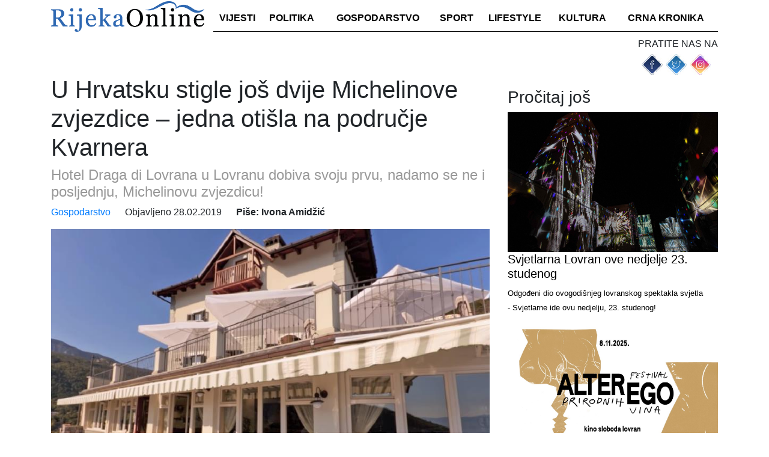

--- FILE ---
content_type: text/html; charset=UTF-8
request_url: https://rijekaonline.hr/u-hrvatsku-stigle-jos-dvije-michelinove-zvjezdice-jedna-otisla-na-podrucje-kvarnera/
body_size: 13356
content:
<!DOCTYPE html>
<html lang="hr" xmlns:fb="https://www.facebook.com/2008/fbml" xmlns:addthis="https://www.addthis.com/help/api-spec" >
<head>
	
    <meta http-equiv="content-type" content="text/html; charset=UTF-8" />
    <meta name="description" content="Rijeka Online - vijesti iz Rijeke i okolice" />
    <meta http-equiv="X-UA-Compatible" content="IE=edge">
    <meta name="viewport" content="width=device-width, initial-scale=1">
	<link href="https://rijekaonline.hr/wp-content/themes/Ofir_tema/img/touch.png" rel="apple-touch-icon-precomposed">
    <link rel="pingback" href="https://rijekaonline.hr/xmlrpc.php" />
	<link href="https://fonts.googleapis.com/css?family=Vollkorn" rel="stylesheet">
	<!-- Global site tag (gtag.js) - Google Analytics -->
<script async src="https://www.googletagmanager.com/gtag/js?id=UA-123288978-1"></script>
<script>
  window.dataLayer = window.dataLayer || [];
  function gtag(){dataLayer.push(arguments);}
  gtag('js', new Date());

  gtag('config', 'UA-123288978-1');
</script>
    <meta name='robots' content='index, follow, max-image-preview:large, max-snippet:-1, max-video-preview:-1' />

	<!-- This site is optimized with the Yoast SEO plugin v26.7 - https://yoast.com/wordpress/plugins/seo/ -->
	<title>U Hrvatsku stigle još dvije Michelinove zvjezdice - jedna otišla na područje Kvarnera - Rijeka Online</title>
	<meta name="description" content="Vodič za restorane Michelin objavio je godišnju selekciju restorana u Hrvatskoj za 2019. s dvije nove zvjezdice - restoranima u Zagrebu te u Lovranu." />
	<link rel="canonical" href="https://rijekaonline.hr/u-hrvatsku-stigle-jos-dvije-michelinove-zvjezdice-jedna-otisla-na-podrucje-kvarnera/" />
	<meta property="og:locale" content="hr_HR" />
	<meta property="og:type" content="article" />
	<meta property="og:title" content="U Hrvatsku stigle još dvije Michelinove zvjezdice - jedna otišla na područje Kvarnera - Rijeka Online" />
	<meta property="og:description" content="Vodič za restorane Michelin objavio je godišnju selekciju restorana u Hrvatskoj za 2019. s dvije nove zvjezdice - restoranima u Zagrebu te u Lovranu." />
	<meta property="og:url" content="https://rijekaonline.hr/u-hrvatsku-stigle-jos-dvije-michelinove-zvjezdice-jedna-otisla-na-podrucje-kvarnera/" />
	<meta property="og:site_name" content="Rijeka Online" />
	<meta property="article:published_time" content="2019-02-28T16:00:48+00:00" />
	<meta property="article:modified_time" content="2019-02-28T16:46:02+00:00" />
	<meta property="og:image" content="https://rijekaonline.hr/wp-content/uploads/2019/02/lovran_restoran_28022019_rijekaonline.jpg" />
	<meta property="og:image:width" content="825" />
	<meta property="og:image:height" content="550" />
	<meta property="og:image:type" content="image/jpeg" />
	<meta name="author" content="Ivona Amidžić" />
	<meta name="twitter:card" content="summary_large_image" />
	<meta name="twitter:label1" content="Napisao/la" />
	<meta name="twitter:data1" content="Ivona Amidžić" />
	<meta name="twitter:label2" content="Procijenjeno vrijeme čitanja" />
	<meta name="twitter:data2" content="2 minute" />
	<script type="application/ld+json" class="yoast-schema-graph">{"@context":"https://schema.org","@graph":[{"@type":"Article","@id":"https://rijekaonline.hr/u-hrvatsku-stigle-jos-dvije-michelinove-zvjezdice-jedna-otisla-na-podrucje-kvarnera/#article","isPartOf":{"@id":"https://rijekaonline.hr/u-hrvatsku-stigle-jos-dvije-michelinove-zvjezdice-jedna-otisla-na-podrucje-kvarnera/"},"author":{"name":"Ivona Amidžić","@id":"https://rijekaonline.hr/#/schema/person/f0b165fd1bf0d59e1820d51ccf715e54"},"headline":"U Hrvatsku stigle još dvije Michelinove zvjezdice &#8211; jedna otišla na područje Kvarnera","datePublished":"2019-02-28T16:00:48+00:00","dateModified":"2019-02-28T16:46:02+00:00","mainEntityOfPage":{"@id":"https://rijekaonline.hr/u-hrvatsku-stigle-jos-dvije-michelinove-zvjezdice-jedna-otisla-na-podrucje-kvarnera/"},"wordCount":503,"commentCount":0,"image":{"@id":"https://rijekaonline.hr/u-hrvatsku-stigle-jos-dvije-michelinove-zvjezdice-jedna-otisla-na-podrucje-kvarnera/#primaryimage"},"thumbnailUrl":"https://rijekaonline.hr/wp-content/uploads/2019/02/lovran_restoran_28022019_rijekaonline.jpg","keywords":["bib gourmand","Draga di Lovrana","hrvatska","kvarner","lovran","michelinove zvjezdice","noel","zagreb"],"articleSection":["Gospodarstvo"],"inLanguage":"hr","potentialAction":[{"@type":"CommentAction","name":"Comment","target":["https://rijekaonline.hr/u-hrvatsku-stigle-jos-dvije-michelinove-zvjezdice-jedna-otisla-na-podrucje-kvarnera/#respond"]}]},{"@type":"WebPage","@id":"https://rijekaonline.hr/u-hrvatsku-stigle-jos-dvije-michelinove-zvjezdice-jedna-otisla-na-podrucje-kvarnera/","url":"https://rijekaonline.hr/u-hrvatsku-stigle-jos-dvije-michelinove-zvjezdice-jedna-otisla-na-podrucje-kvarnera/","name":"U Hrvatsku stigle još dvije Michelinove zvjezdice - jedna otišla na područje Kvarnera - Rijeka Online","isPartOf":{"@id":"https://rijekaonline.hr/#website"},"primaryImageOfPage":{"@id":"https://rijekaonline.hr/u-hrvatsku-stigle-jos-dvije-michelinove-zvjezdice-jedna-otisla-na-podrucje-kvarnera/#primaryimage"},"image":{"@id":"https://rijekaonline.hr/u-hrvatsku-stigle-jos-dvije-michelinove-zvjezdice-jedna-otisla-na-podrucje-kvarnera/#primaryimage"},"thumbnailUrl":"https://rijekaonline.hr/wp-content/uploads/2019/02/lovran_restoran_28022019_rijekaonline.jpg","datePublished":"2019-02-28T16:00:48+00:00","dateModified":"2019-02-28T16:46:02+00:00","author":{"@id":"https://rijekaonline.hr/#/schema/person/f0b165fd1bf0d59e1820d51ccf715e54"},"description":"Vodič za restorane Michelin objavio je godišnju selekciju restorana u Hrvatskoj za 2019. s dvije nove zvjezdice - restoranima u Zagrebu te u Lovranu.","breadcrumb":{"@id":"https://rijekaonline.hr/u-hrvatsku-stigle-jos-dvije-michelinove-zvjezdice-jedna-otisla-na-podrucje-kvarnera/#breadcrumb"},"inLanguage":"hr","potentialAction":[{"@type":"ReadAction","target":["https://rijekaonline.hr/u-hrvatsku-stigle-jos-dvije-michelinove-zvjezdice-jedna-otisla-na-podrucje-kvarnera/"]}]},{"@type":"ImageObject","inLanguage":"hr","@id":"https://rijekaonline.hr/u-hrvatsku-stigle-jos-dvije-michelinove-zvjezdice-jedna-otisla-na-podrucje-kvarnera/#primaryimage","url":"https://rijekaonline.hr/wp-content/uploads/2019/02/lovran_restoran_28022019_rijekaonline.jpg","contentUrl":"https://rijekaonline.hr/wp-content/uploads/2019/02/lovran_restoran_28022019_rijekaonline.jpg","width":825,"height":550,"caption":"lovran_restoran_28022019_rijekaonline"},{"@type":"BreadcrumbList","@id":"https://rijekaonline.hr/u-hrvatsku-stigle-jos-dvije-michelinove-zvjezdice-jedna-otisla-na-podrucje-kvarnera/#breadcrumb","itemListElement":[{"@type":"ListItem","position":1,"name":"Početna stranica","item":"https://rijekaonline.hr/"},{"@type":"ListItem","position":2,"name":"U Hrvatsku stigle još dvije Michelinove zvjezdice &#8211; jedna otišla na područje Kvarnera"}]},{"@type":"WebSite","@id":"https://rijekaonline.hr/#website","url":"https://rijekaonline.hr/","name":"Rijeka Online","description":"Rijeka Online - vijesti iz Rijeke i okolice","potentialAction":[{"@type":"SearchAction","target":{"@type":"EntryPoint","urlTemplate":"https://rijekaonline.hr/?s={search_term_string}"},"query-input":{"@type":"PropertyValueSpecification","valueRequired":true,"valueName":"search_term_string"}}],"inLanguage":"hr"},{"@type":"Person","@id":"https://rijekaonline.hr/#/schema/person/f0b165fd1bf0d59e1820d51ccf715e54","name":"Ivona Amidžić","image":{"@type":"ImageObject","inLanguage":"hr","@id":"https://rijekaonline.hr/#/schema/person/image/","url":"https://secure.gravatar.com/avatar/b86fd70331c60d7f207646e932f11a8a8c15de02a5b7b972deff41bbf0fc1904?s=96&d=mm&r=g","contentUrl":"https://secure.gravatar.com/avatar/b86fd70331c60d7f207646e932f11a8a8c15de02a5b7b972deff41bbf0fc1904?s=96&d=mm&r=g","caption":"Ivona Amidžić"},"sameAs":["http://www.OsijekNews.hr"],"url":"https://rijekaonline.hr/author/iamidzic/"}]}</script>
	<!-- / Yoast SEO plugin. -->


<link rel='dns-prefetch' href='//s7.addthis.com' />
<link rel="alternate" type="application/rss+xml" title="Rijeka Online &raquo; U Hrvatsku stigle još dvije Michelinove zvjezdice &#8211; jedna otišla na područje Kvarnera Kanal komentara" href="https://rijekaonline.hr/u-hrvatsku-stigle-jos-dvije-michelinove-zvjezdice-jedna-otisla-na-podrucje-kvarnera/feed/" />
<link rel="alternate" title="oEmbed (JSON)" type="application/json+oembed" href="https://rijekaonline.hr/wp-json/oembed/1.0/embed?url=https%3A%2F%2Frijekaonline.hr%2Fu-hrvatsku-stigle-jos-dvije-michelinove-zvjezdice-jedna-otisla-na-podrucje-kvarnera%2F" />
<link rel="alternate" title="oEmbed (XML)" type="text/xml+oembed" href="https://rijekaonline.hr/wp-json/oembed/1.0/embed?url=https%3A%2F%2Frijekaonline.hr%2Fu-hrvatsku-stigle-jos-dvije-michelinove-zvjezdice-jedna-otisla-na-podrucje-kvarnera%2F&#038;format=xml" />
<style id='wp-img-auto-sizes-contain-inline-css' type='text/css'>
img:is([sizes=auto i],[sizes^="auto," i]){contain-intrinsic-size:3000px 1500px}
/*# sourceURL=wp-img-auto-sizes-contain-inline-css */
</style>
<link rel='stylesheet' id='dashicons-css' href='https://rijekaonline.hr/wp-includes/css/dashicons.min.css?ver=6.9' media='all' />
<link rel='stylesheet' id='post-views-counter-frontend-css' href='https://rijekaonline.hr/wp-content/plugins/post-views-counter/css/frontend.css?ver=1.7.0' media='all' />
<style id='wp-emoji-styles-inline-css' type='text/css'>

	img.wp-smiley, img.emoji {
		display: inline !important;
		border: none !important;
		box-shadow: none !important;
		height: 1em !important;
		width: 1em !important;
		margin: 0 0.07em !important;
		vertical-align: -0.1em !important;
		background: none !important;
		padding: 0 !important;
	}
/*# sourceURL=wp-emoji-styles-inline-css */
</style>
<style id='wp-block-library-inline-css' type='text/css'>
:root{--wp-block-synced-color:#7a00df;--wp-block-synced-color--rgb:122,0,223;--wp-bound-block-color:var(--wp-block-synced-color);--wp-editor-canvas-background:#ddd;--wp-admin-theme-color:#007cba;--wp-admin-theme-color--rgb:0,124,186;--wp-admin-theme-color-darker-10:#006ba1;--wp-admin-theme-color-darker-10--rgb:0,107,160.5;--wp-admin-theme-color-darker-20:#005a87;--wp-admin-theme-color-darker-20--rgb:0,90,135;--wp-admin-border-width-focus:2px}@media (min-resolution:192dpi){:root{--wp-admin-border-width-focus:1.5px}}.wp-element-button{cursor:pointer}:root .has-very-light-gray-background-color{background-color:#eee}:root .has-very-dark-gray-background-color{background-color:#313131}:root .has-very-light-gray-color{color:#eee}:root .has-very-dark-gray-color{color:#313131}:root .has-vivid-green-cyan-to-vivid-cyan-blue-gradient-background{background:linear-gradient(135deg,#00d084,#0693e3)}:root .has-purple-crush-gradient-background{background:linear-gradient(135deg,#34e2e4,#4721fb 50%,#ab1dfe)}:root .has-hazy-dawn-gradient-background{background:linear-gradient(135deg,#faaca8,#dad0ec)}:root .has-subdued-olive-gradient-background{background:linear-gradient(135deg,#fafae1,#67a671)}:root .has-atomic-cream-gradient-background{background:linear-gradient(135deg,#fdd79a,#004a59)}:root .has-nightshade-gradient-background{background:linear-gradient(135deg,#330968,#31cdcf)}:root .has-midnight-gradient-background{background:linear-gradient(135deg,#020381,#2874fc)}:root{--wp--preset--font-size--normal:16px;--wp--preset--font-size--huge:42px}.has-regular-font-size{font-size:1em}.has-larger-font-size{font-size:2.625em}.has-normal-font-size{font-size:var(--wp--preset--font-size--normal)}.has-huge-font-size{font-size:var(--wp--preset--font-size--huge)}.has-text-align-center{text-align:center}.has-text-align-left{text-align:left}.has-text-align-right{text-align:right}.has-fit-text{white-space:nowrap!important}#end-resizable-editor-section{display:none}.aligncenter{clear:both}.items-justified-left{justify-content:flex-start}.items-justified-center{justify-content:center}.items-justified-right{justify-content:flex-end}.items-justified-space-between{justify-content:space-between}.screen-reader-text{border:0;clip-path:inset(50%);height:1px;margin:-1px;overflow:hidden;padding:0;position:absolute;width:1px;word-wrap:normal!important}.screen-reader-text:focus{background-color:#ddd;clip-path:none;color:#444;display:block;font-size:1em;height:auto;left:5px;line-height:normal;padding:15px 23px 14px;text-decoration:none;top:5px;width:auto;z-index:100000}html :where(.has-border-color){border-style:solid}html :where([style*=border-top-color]){border-top-style:solid}html :where([style*=border-right-color]){border-right-style:solid}html :where([style*=border-bottom-color]){border-bottom-style:solid}html :where([style*=border-left-color]){border-left-style:solid}html :where([style*=border-width]){border-style:solid}html :where([style*=border-top-width]){border-top-style:solid}html :where([style*=border-right-width]){border-right-style:solid}html :where([style*=border-bottom-width]){border-bottom-style:solid}html :where([style*=border-left-width]){border-left-style:solid}html :where(img[class*=wp-image-]){height:auto;max-width:100%}:where(figure){margin:0 0 1em}html :where(.is-position-sticky){--wp-admin--admin-bar--position-offset:var(--wp-admin--admin-bar--height,0px)}@media screen and (max-width:600px){html :where(.is-position-sticky){--wp-admin--admin-bar--position-offset:0px}}
/*wp_block_styles_on_demand_placeholder:6967c3c288e5b*/
/*# sourceURL=wp-block-library-inline-css */
</style>
<style id='classic-theme-styles-inline-css' type='text/css'>
/*! This file is auto-generated */
.wp-block-button__link{color:#fff;background-color:#32373c;border-radius:9999px;box-shadow:none;text-decoration:none;padding:calc(.667em + 2px) calc(1.333em + 2px);font-size:1.125em}.wp-block-file__button{background:#32373c;color:#fff;text-decoration:none}
/*# sourceURL=/wp-includes/css/classic-themes.min.css */
</style>
<link rel='stylesheet' id='gdpr-css' href='https://rijekaonline.hr/wp-content/plugins/gdpr/dist/css/public.css?ver=2.1.2' media='all' />
<link rel='stylesheet' id='wp-polls-css' href='https://rijekaonline.hr/wp-content/plugins/wp-polls/polls-css.css?ver=2.77.3' media='all' />
<style id='wp-polls-inline-css' type='text/css'>
.wp-polls .pollbar {
	margin: 1px;
	font-size: 6px;
	line-height: 8px;
	height: 8px;
	background-image: url('https://rijekaonline.hr/wp-content/plugins/wp-polls/images/default/pollbg.gif');
	border: 1px solid #c8c8c8;
}

/*# sourceURL=wp-polls-inline-css */
</style>
<link rel='stylesheet' id='wp-mcm-styles-css' href='https://rijekaonline.hr/wp-content/plugins/wp-media-category-management/css/wp-mcm-styles.css?ver=2.5.0.1' media='all' />
<link rel='stylesheet' id='normalize-css' href='https://rijekaonline.hr/wp-content/themes/Ofir_tema/css/normalize.css?ver=1.0' media='all' />
<link rel='stylesheet' id='bootstrapcss-css' href='https://rijekaonline.hr/wp-content/themes/Ofir_tema/css/bootstrap.css?ver=1.0' media='all' />
<link rel='stylesheet' id='ofirblank-css' href='https://rijekaonline.hr/wp-content/themes/Ofir_tema/style.css?ver=1.1' media='all' />
<link rel='stylesheet' id='addthis_all_pages-css' href='https://rijekaonline.hr/wp-content/plugins/addthis/frontend/build/addthis_wordpress_public.min.css?ver=6.9' media='all' />
<script type="text/javascript" src="https://rijekaonline.hr/wp-includes/js/jquery/jquery.min.js?ver=3.7.1" id="jquery-core-js"></script>
<script type="text/javascript" src="https://rijekaonline.hr/wp-includes/js/jquery/jquery-migrate.min.js?ver=3.4.1" id="jquery-migrate-js"></script>
<script type="text/javascript" id="gdpr-js-extra">
/* <![CDATA[ */
var GDPR = {"ajaxurl":"https://rijekaonline.hr/wp-admin/admin-ajax.php","logouturl":"","i18n":{"aborting":"Prekid u tijeku","logging_out":"You are being logged out.","continue":"Nastaviti","cancel":"Otkazati","ok":"OK","close_account":"Zatvorite svoj ra\u010dun?","close_account_warning":"Va\u0161 \u0107e ra\u010dun biti zatvoren i svi \u0107e se podaci trajno izbrisati i ne mogu se vratiti. Jesi li siguran?","are_you_sure":"Jesi li siguran?","policy_disagree":"Ako se ne sla\u017eete, vi\u0161e ne\u0107ete imati pristup na\u0161oj web stranici i bit \u0107ete odjavljeni."},"is_user_logged_in":"","refresh":"1"};
//# sourceURL=gdpr-js-extra
/* ]]> */
</script>
<script type="text/javascript" src="https://rijekaonline.hr/wp-content/plugins/gdpr/dist/js/public.js?ver=2.1.2" id="gdpr-js"></script>
<script type="text/javascript" src="https://s7.addthis.com/js/300/addthis_widget.js?ver=6.9#pubid=wp-d35169ad883f5a352b04c2b0e66a4414" id="addthis_widget-js"></script>
<link rel="https://api.w.org/" href="https://rijekaonline.hr/wp-json/" /><link rel="alternate" title="JSON" type="application/json" href="https://rijekaonline.hr/wp-json/wp/v2/posts/3591" /><link rel="EditURI" type="application/rsd+xml" title="RSD" href="https://rijekaonline.hr/xmlrpc.php?rsd" />
<meta name="generator" content="WordPress 6.9" />
<link rel='shortlink' href='https://rijekaonline.hr/?p=3591' />

<!-- This site is using AdRotate v5.7.3 Professional to display their advertisements - https://ajdg.solutions/ -->
<!-- AdRotate CSS -->
<style type="text/css" media="screen">
	.g { margin:0px; padding:0px; overflow:hidden; line-height:1; zoom:1; }
	.g img { height:auto; }
	.g-col { position:relative; float:left; }
	.g-col:first-child { margin-left: 0; }
	.g-col:last-child { margin-right: 0; }
	@media only screen and (max-width: 480px) {
		.g-col, .g-dyn, .g-single { width:100%; margin-left:0; margin-right:0; }
	}
</style>
<!-- /AdRotate CSS -->

<link rel="amphtml" href="https://rijekaonline.hr/u-hrvatsku-stigle-jos-dvije-michelinove-zvjezdice-jedna-otisla-na-podrucje-kvarnera/?amp=1"><script data-cfasync="false" type="text/javascript">if (window.addthis_product === undefined) { window.addthis_product = "wpp"; } if (window.wp_product_version === undefined) { window.wp_product_version = "wpp-6.2.6"; } if (window.addthis_share === undefined) { window.addthis_share = {}; } if (window.addthis_config === undefined) { window.addthis_config = {"data_track_clickback":true,"ignore_server_config":true,"ui_atversion":300}; } if (window.addthis_layers === undefined) { window.addthis_layers = {}; } if (window.addthis_layers_tools === undefined) { window.addthis_layers_tools = [{"responsiveshare":{"numPreferredServices":3,"counts":"none","size":"20px","style":"responsive","shareCountThreshold":0,"services":"facebook,twitter,pinterest_share,google_plusone_share","elements":".addthis_inline_share_toolbox_kdjl","id":"responsiveshare"}}]; } else { window.addthis_layers_tools.push({"responsiveshare":{"numPreferredServices":3,"counts":"none","size":"20px","style":"responsive","shareCountThreshold":0,"services":"facebook,twitter,pinterest_share,google_plusone_share","elements":".addthis_inline_share_toolbox_kdjl","id":"responsiveshare"}});  } if (window.addthis_plugin_info === undefined) { window.addthis_plugin_info = {"info_status":"enabled","cms_name":"WordPress","plugin_name":"Share Buttons by AddThis","plugin_version":"6.2.6","plugin_mode":"WordPress","anonymous_profile_id":"wp-d35169ad883f5a352b04c2b0e66a4414","page_info":{"template":"posts","post_type":""},"sharing_enabled_on_post_via_metabox":false}; } 
                    (function() {
                      var first_load_interval_id = setInterval(function () {
                        if (typeof window.addthis !== 'undefined') {
                          window.clearInterval(first_load_interval_id);
                          if (typeof window.addthis_layers !== 'undefined' && Object.getOwnPropertyNames(window.addthis_layers).length > 0) {
                            window.addthis.layers(window.addthis_layers);
                          }
                          if (Array.isArray(window.addthis_layers_tools)) {
                            for (i = 0; i < window.addthis_layers_tools.length; i++) {
                              window.addthis.layers(window.addthis_layers_tools[i]);
                            }
                          }
                        }
                     },1000)
                    }());
                </script><link rel="icon" href="https://rijekaonline.hr/wp-content/uploads/2018/07/ri_logo-150x150.png" sizes="32x32" />
<link rel="icon" href="https://rijekaonline.hr/wp-content/uploads/2018/07/ri_logo.png" sizes="192x192" />
<link rel="apple-touch-icon" href="https://rijekaonline.hr/wp-content/uploads/2018/07/ri_logo.png" />
<meta name="msapplication-TileImage" content="https://rijekaonline.hr/wp-content/uploads/2018/07/ri_logo.png" />
	<script async src=https://pagead2.googlesyndication.com/pagead/js/adsbygoogle.js?client=ca-pub-6624468007765808crossorigin="anonymous"></script>
</head>
<body class="wp-singular post-template-default single single-post postid-3591 single-format-standard wp-theme-Ofir_tema">
<div id="fb-root"></div>
<script>(function(d, s, id) {
  var js, fjs = d.getElementsByTagName(s)[0];
  if (d.getElementById(id)) return;
  js = d.createElement(s); js.id = id;
  js.src = 'https://connect.facebook.net/hr_HR/sdk.js#xfbml=1&version=v2.11&appId=145865499444835&autoLogAppEvents=1';
  fjs.parentNode.insertBefore(js, fjs);
}(document, 'script', 'facebook-jssdk'));</script>
	<div class="wrapper">
		<div class="container">
			<div class="row">
				<div class="col-lg-12">
					<header class="header clear" role="banner">
						<nav class="navbar navbar-expand-lg navbar-light top_nav_cont">
							<a class="navbar-brand" href="/"><h1 class="logo"><img class="img-fluid logo_image" src="https://rijekaonline.hr/wp-content/themes/Ofir_tema/img/ri_logo2.png" alt="Rijeka logo"/></h1></a>
							<button class="navbar-toggler" type="button" data-toggle="collapse" data-target="#navbarsExample05" aria-controls="navbarsExample05" aria-expanded="false" aria-label="Toggle navigation">
								<span class="navbar-toggler-icon"></span>
							</button>
							<div class="collapse navbar-collapse justify-content-md-center" id="navbarsExample05">
								<ul id="menu-main" class="navbar-nav top_nav"><li id="menu-item-83"><a href="https://rijekaonline.hr/najnovije/">Vijesti</a></li>
<li id="menu-item-149"><a href="https://rijekaonline.hr/politika/">Politika</a></li>
<li id="menu-item-150"><a href="https://rijekaonline.hr/gospodarstvo/">Gospodarstvo</a></li>
<li id="menu-item-55"><a href="https://rijekaonline.hr/sport/">Sport</a></li>
<li id="menu-item-56"><a href="https://rijekaonline.hr/lifestyle/">Lifestyle</a></li>
<li id="menu-item-57"><a href="https://rijekaonline.hr/kultura/">Kultura</a></li>
<li id="menu-item-151"><a href="https://rijekaonline.hr/crna-kronika/">Crna kronika</a></li>
</ul>								<!--<form role="search" method="get" id="searchform" class="searchform" action="https://rijekaonline.hr">
									<div class="box">
									   <div class="container-1">
										  <input type="text" value="" name="s" id="s" placeholder="Pretraži..." />
										 
											   <span onClick="document.forms['searchform'].submit();" class="sc_button icon"><i class="fa fa-search"></i></span>   
										 
									   </div>
									</div>
								</form>-->
							</div>
						</nav>
					</header>
					<div class="com_and_social_wrap">
						<div class="com_top_cont">
							<!-- Either there are no banners, they are disabled or none qualified for this location! -->						</div>
						<div class="social_top">
							<p class="social_title">PRATITE NAS NA</p>
							<ul class="top_social"><li><a href="https://facebook.com/RijekaOnline.hr" target="_blank"><img src="https://rijekaonline.hr/wp-content/uploads/2018/07/rijeka_facebook.jpg" /></a></li><li><a href="https://rijekaonline.hr/" target="_blank"><img src="https://rijekaonline.hr/wp-content/uploads/2018/07/rijeka_twitter.jpg" /></a></li><li><a href="https://rijekaonline.hr/" target="_blank"><img src="https://rijekaonline.hr/wp-content/uploads/2018/07/rijeka_instagram.jpg" /></a></li></ul>						</div>
					</div>
				</div>
			</div>
		</div>
<div class="container">
	<div class="row">
		<div class="col-lg-8">
									<h1 class="sp_title">U Hrvatsku stigle još dvije Michelinove zvjezdice &#8211; jedna otišla na područje Kvarnera</h1>
						<h4 class="sp_subtitle">Hotel Draga di Lovrana u Lovranu dobiva svoju prvu, nadamo se ne i posljednju, Michelinovu zvjezdicu!</h4>
						<div class="sp_author">
							<ul class="author">
								<li><a href="https://rijekaonline.hr/gospodarstvo/">Gospodarstvo</a></li>
								<li><span class="sp_date">Objavljeno 28.02.2019</span></li>
								<li><strong>Piše: Ivona Amidžić</strong></li>
							</ul>
						</div>
						<img class="img-fluid single_big_image" src="https://rijekaonline.hr/wp-content/uploads/2019/02/lovran_restoran_28022019_rijekaonline.jpg" />
						<!-- Created with a shortcode from an AddThis plugin --><div class="addthis_inline_share_toolbox_kdjl addthis_tool"></div><!-- End of short code snippet -->						<div class="sp_content">
							<div class="at-above-post addthis_tool" data-url="https://rijekaonline.hr/u-hrvatsku-stigle-jos-dvije-michelinove-zvjezdice-jedna-otisla-na-podrucje-kvarnera/"></div><p>Globalno priznati vodič za restorane Michelin objavio je godišnju selekciju restorana u Hrvatskoj za 2019. s dvije nove zvjezdice &#8211; restoranima Noel u Zagrebu te Draga di Lovrana u Lovranu, dok su šibenski restoran Pelegrini, dubrovački 360º i rovinjski Monte zadržali po jednu zvjezdicu, izvijestila je u četvrtak Hrvatska turistička zajednica (HTZ) &#8211; kako piše Nacionalni Portal, a prenoseći Hina-u.</p>
<p>Hrvatska tako sada ima pet restorana s jednom Michelinovom zvjezdicom.</p><!-- Either there are no banners, they are disabled or none qualified for this location! -->
<p>Novost ove godine, u trećem izdanju Michelinovog vodiča za Hrvatsku, je i lista s oznakom Bib Gourmand koja sada broji osam restorana ili dvostruko više nego u prošloj godini, dok je oznaku Michelin Plate ove godine ponio 51 restoran.</p>
<p>Rezultat je to, kako napominju iz HTZ-a, tajnog obilaska hrvatskih restorana profesionalnih Michelinovih inspektora, pri čemu je popis za Hrvatsku objavljen na stranicama tog vodiča za restorane.</p>
<p>&#8220;Izuzetno nas veseli što Hrvatska sada ima pet restorana s prestižnom zvjezdicom, te što su nakon Rovinja, Dubrovnika i Šibenika zvjezdice zasluženo stigle i na Kvarner te u Zagreb. Nove su zvjezdice i preporuke hrvatskim restoranima te dokaz da naša gastronomska scena zadovoljava vrlo zahtjevne međunarodne kriterije kvalitete i da smo u svijetu sve više prepoznati po kvalitetnoj gastronomskoj ponudi. To nam je ujedno i snažan poticaj za daljnji razvoj i promociju ovog segmenta ponude te sam siguran kako će destinacije i izabrani restorani znati iskoristiti priznanja i preporuke u svom daljnjem pozicioniranju na tržištu&#8221;, izjavio je direktor HTZ-a Kristjan Staničić.</p>
<p>Međunarodni direktor Michelin vodiča Gwendal Poullennec istaknuo je da &#8220;izbor pokazuje potencijal hrvatske gastronomske scene koju obogaćuje višestruki utjecaj, od mediteranskih okusa koji se nalaze u Dalmaciji, talijanskih utjecaja u Istri i slavenskih okusa od Zagreba do Slavonije, koji svi zajedno stvaraju jedinstveni kulinarski identitet.&#8221;</p>
<h4>Uz četiri prijašnje, Hrvatska dobiva još četiri Michelinove oznake Bib Gourmand</h4>
<p>Michelinove oznake Bib Gourmand uz prošlogodišnje restorane Konoba Mate (Korčula), Dunav (Ilok), Vuglec Breg (Krapina) i Konoba Fetivi (Split), dobivaju Batelina (Banjole), Konoba Vinko (Konjevrate), Agava (Zagreb) i TAČ (Zagreb), a riječ je o oznaci koja se dodjeljuje restoranima za kvalitetne menije po pristupačnim cijenama.</p>
<p>&#8220;Čestitam svim odabranim restoranima na velikom priznanju za uporan rad, umijeće i želju za razvijanjem te predstavljanjem onog najboljeg što Hrvatska nudi. Čak 93 posto turista tijekom svog putovanja doživi posebno iskustvo vezano uz hranu i piće, što ukazuje da je eno-gastronomija sadržaj za koji su gotovo svi turisti zainteresirani. Vjerujem da će ovo biti dodatan motiv svima da se nastave unaprjeđivati i povezivati s lokalnim proizvođačima kako bi postali prepoznatljivija eno-gastro ikona Europe&#8221;, ocijenio je ministar turizma Gari Cappelli.</p>
<p>Uvrštenje novih restorana u Michelinovu selekciju snažan je poticaj za daljnje kontinuirano usavršavanje domaće gastronomske scene, ali i velika globalna promocija Hrvatske kao vrhunske gourmet destinacije, zaključuju iz HTZ-a.</p>
<p class="info" data-bind="html: Details.Signature">(Hina)</p>
<p data-bind="html: Details.Signature">foto: youtube (screenshot)</p>
<!-- AddThis Advanced Settings above via filter on the_content --><!-- AddThis Advanced Settings below via filter on the_content --><!-- AddThis Advanced Settings generic via filter on the_content --><!-- AddThis Share Buttons above via filter on the_content --><!-- AddThis Share Buttons below via filter on the_content --><div class="at-below-post addthis_tool" data-url="https://rijekaonline.hr/u-hrvatsku-stigle-jos-dvije-michelinove-zvjezdice-jedna-otisla-na-podrucje-kvarnera/"></div><!-- AddThis Share Buttons generic via filter on the_content -->							<p class='single_tags'>Tagovi: <a href="https://rijekaonline.hr/tag/bib-gourmand/" title="bib gourmand">bib gourmand</a>, <a href="https://rijekaonline.hr/tag/draga-di-lovrana/" title="Draga di Lovrana">Draga di Lovrana</a>, <a href="https://rijekaonline.hr/tag/hrvatska/" title="hrvatska">hrvatska</a>, <a href="https://rijekaonline.hr/tag/kvarner/" title="kvarner">kvarner</a>, <a href="https://rijekaonline.hr/tag/lovran/" title="lovran">lovran</a>, <a href="https://rijekaonline.hr/tag/michelinove-zvjezdice/" title="michelinove zvjezdice">michelinove zvjezdice</a>, <a href="https://rijekaonline.hr/tag/noel/" title="noel">noel</a>, <a href="https://rijekaonline.hr/tag/zagreb/" title="zagreb">zagreb</a>, </p>							<div class="fb-comments hidden-xs" data-href="https://rijekaonline.hr/u-hrvatsku-stigle-jos-dvije-michelinove-zvjezdice-jedna-otisla-na-podrucje-kvarnera/" data-numposts="5" data-width="100%" data-colorscheme="light"></div>
						</div>
							<!-- MORE FROM CATEGORY -->
			<div class="row">
				<div class="col-lg-12">
					<h2>Više iz kategorije</h2>
				</div>
											<div class="col-lg-4 col-sm-6">
								<div class="sp_featured_wrap">
									<div class="sp_small_img">
										<img class="img-fluid sp_small_image" src="https://rijekaonline.hr/wp-content/uploads/2026/01/Hrvatska_kovnica_novca.jpg">
									</div>
									<div class="sp_featured_text">
										<a class="sp_excerpt" href="https://rijekaonline.hr/hrvatska-kovnica-novca-vise-od-trideset-godina-vrijednosti-u-hrvatskim-rukama/"><h2 class="post_cont_title sp_featured_title">Hrvatska kovnica novca &#8211; više od trideset godina vrijednosti u hrvatskim rukama</h2></a>
										<a class="sp_excerpt" href="https://rijekaonline.hr/hrvatska-kovnica-novca-vise-od-trideset-godina-vrijednosti-u-hrvatskim-rukama/"><small>Hrvatska kovnica novca djeluje više od trideset godina, iako mnogi ne znaju koliko je njezina uloga svakodnevna, važna i trajna</small></a>
									</div>
								</div>
							</div>
												<div class="col-lg-4 col-sm-6">
								<div class="sp_featured_wrap">
									<div class="sp_small_img">
										<img class="img-fluid sp_small_image" src="https://rijekaonline.hr/wp-content/uploads/2026/01/Potpisivanje-ugovora-za-nove-autobuse-Autotroleja-46-1.jpg">
									</div>
									<div class="sp_featured_text">
										<a class="sp_excerpt" href="https://rijekaonline.hr/autotrolej-ulaze-u-zeleni-prijevoz-potpisani-ugovori-za-nabavu-20-elektricnih-autobusa/"><h2 class="post_cont_title sp_featured_title">Autotrolej ulaže u zeleni prijevoz: potpisani ugovori za nabavu 20 električnih autobusa</h2></a>
										<a class="sp_excerpt" href="https://rijekaonline.hr/autotrolej-ulaze-u-zeleni-prijevoz-potpisani-ugovori-za-nabavu-20-elektricnih-autobusa/"><small>Nabavom ovih vozila vozni park Autotroleja postaje jedan od energetski najučinkovitijih i tehnološki najnaprednijih u Hrvatskoj</small></a>
									</div>
								</div>
							</div>
												<div class="col-lg-4 col-sm-6">
								<div class="sp_featured_wrap">
									<div class="sp_small_img">
										<img class="img-fluid sp_small_image" src="https://rijekaonline.hr/wp-content/uploads/2026/01/Rijeka_sport.jpg">
									</div>
									<div class="sp_featured_text">
										<a class="sp_excerpt" href="https://rijekaonline.hr/najveci-iznos-ikad-program-javnih-potreba-u-sportu-grada-rijeke-za-2026-godinu-tezak-357-milijuna-eura/"><h2 class="post_cont_title sp_featured_title">Najveći iznos ikad: Program javnih potreba u sportu Grada Rijeke za 2026. godinu težak 3,57 milijuna eura</h2></a>
										<a class="sp_excerpt" href="https://rijekaonline.hr/najveci-iznos-ikad-program-javnih-potreba-u-sportu-grada-rijeke-za-2026-godinu-tezak-357-milijuna-eura/"><small>Program javnih potreba u sportu Gradu Rijeci predložio je Riječki sportski savez, koji će do veljače predložiti i Gradskom vijeću do kraja veljače na raspravu i usvajanje uputiti Detaljni plan raspodjele financijskih sredstava</small></a>
									</div>
								</div>
							</div>
								</div>
		</div>
		<div class="col-lg-4">
			<div class="comcont">
				<!-- Either there are no banners, they are disabled or none qualified for this location! -->			</div>
			<div class="sp_more">
										<div class="click_cont">
							<h3 class="blue_letter">Pročitaj još</h3>
						</div>
															<div class="sp_featured_wrap">
										<div class="sp_small_img">
											<img class="img-fluid sp_small_image" src="https://rijekaonline.hr/wp-content/uploads/2025/11/Ljuljzim-Ramadani-3.jpg">
										</div>
										<div class="sp_featured_text">
											<a class="sp_excerpt" href="https://rijekaonline.hr/svjetlarna-lovran-ove-nedjelje-23-studenog/"><h2 class="post_cont_title sp_featured_title">Svjetlarna Lovran ove nedjelje 23. studenog</h2></a>
											<a class="sp_excerpt" href="https://rijekaonline.hr/svjetlarna-lovran-ove-nedjelje-23-studenog/"><small>Odgođeni dio ovogodišnjeg lovranskog spektakla svjetla - Svjetlarne ide ovu nedjelju, 23. studenog!</small></a>
										</div>
									</div>
																<div class="sp_featured_wrap">
										<div class="sp_small_img">
											<img class="img-fluid sp_small_image" src="https://rijekaonline.hr/wp-content/uploads/2025/11/alterego-facebook-event.jpg">
										</div>
										<div class="sp_featured_text">
											<a class="sp_excerpt" href="https://rijekaonline.hr/sve-je-spremno-za-subotnji-alterego-sasvim-prirodan-festival-prirodnih-vina/"><h2 class="post_cont_title sp_featured_title">Sve je spremno za subotnji Alterego, sasvim prirodan festival prirodnih vina</h2></a>
											<a class="sp_excerpt" href="https://rijekaonline.hr/sve-je-spremno-za-subotnji-alterego-sasvim-prirodan-festival-prirodnih-vina/"><small>Drugo izdanje festivala prirodnih vina Alterego okupit će više od 40 prirodnih vinara iz Hrvatske, Slovenije, Italije, Francuske, Španjolske, Slovačke, Bosne i Hercegovine i Srbije, regionalne proizvođače prirodnog piva i cidera te chefove, proizvođače sira, maslinovog ulja, proizvoda od drva…</small></a>
										</div>
									</div>
																<div class="sp_featured_wrap">
										<div class="sp_small_img">
											<img class="img-fluid sp_small_image" src="https://rijekaonline.hr/wp-content/uploads/2025/10/001.jpg">
										</div>
										<div class="sp_featured_text">
											<a class="sp_excerpt" href="https://rijekaonline.hr/15-medalja-rijeckih-inovatora-na-medunarodnoj-izlozbi-inovacija-arca/"><h2 class="post_cont_title sp_featured_title">15 medalja riječkih inovatora na međunarodnoj izložbi inovacija Arca</h2></a>
											<a class="sp_excerpt" href="https://rijekaonline.hr/15-medalja-rijeckih-inovatora-na-medunarodnoj-izlozbi-inovacija-arca/"><small>Na izložbenom prostoru SUIR i CFITT su bile  predstavljene 23 inovacije mladih inovatora, inovatora i inovativnih tvrtki</small></a>
										</div>
									</div>
														</div>
			<div class="comcont">
				<!-- Either there are no banners, they are disabled or none qualified for this location! -->			</div>
			<div class="comcont">
				<!-- Either there are no banners, they are disabled or none qualified for this location! -->			</div>
		</div>
	</div>
</div>

			<footer class="footer" role="contentinfo">
				<div class="container">
					<div class="row">
						<div class="col-lg-12">
							<div class="footer_nav">
								<ul id="menu-footer-meni" class="footer_menu"><li id="menu-item-92"><a href="https://rijekaonline.hr/impressum/">Impressum</a></li>
<li id="menu-item-93"><a href="https://rijekaonline.hr/marketing-i-oglasavanje/">Marketing i oglašavanje</a></li>
<li id="menu-item-94"><a href="https://rijekaonline.hr/uvjeti-koristenja/">Uvjeti korištenja</a></li>
</ul>							</div>
						</div>
					</div>
					<div class="row">
						<div class="col-lg-3 center">
							<a class="navbar-brand" href="/"><img class="img-fluid logo_image" src="https://rijekaonline.hr/wp-content/themes/Ofir_tema/img/ri_logo2.png" alt="Rijeka logo"/></a>
						</div>
						<div class="col-lg-6">
							<div class="copy">
								<p>Copyright &#9400; 2018 RijekaOnline | Sva prava pridržana<br>Nije dozvoljeno prenošenje i preuzimanje sadržaja bez dozvole!<br>Izrada: <a href="https://ofir.hr" target="_blank" title="Ofir"><img class="ofir_logo" src="https://rijekaonline.hr/wp-content/themes/Ofir_tema/img/ofir_logo_c.png" alt="Ofir logo"></a></p>
							</div>
						</div>
						<div class="col-lg-3">
							<div class="footer_bg">
							
							</div>
						</div>
					</div>
				</div>
			</footer>
		</div><!-- .wrapper -->

		<script type="speculationrules">
{"prefetch":[{"source":"document","where":{"and":[{"href_matches":"/*"},{"not":{"href_matches":["/wp-*.php","/wp-admin/*","/wp-content/uploads/*","/wp-content/*","/wp-content/plugins/*","/wp-content/themes/Ofir_tema/*","/*\\?(.+)"]}},{"not":{"selector_matches":"a[rel~=\"nofollow\"]"}},{"not":{"selector_matches":".no-prefetch, .no-prefetch a"}}]},"eagerness":"conservative"}]}
</script>
<div class="gdpr gdpr-overlay"></div>
<div class="gdpr gdpr-general-confirmation">
	<div class="gdpr-wrapper">
		<header>
			<div class="gdpr-box-title">
				<h3></h3>
				<span class="gdpr-close"></span>
			</div>
		</header>
		<div class="gdpr-content">
			<p></p>
		</div>
		<footer>
			<button class="gdpr-ok" data-callback="closeNotification">OK</button>
		</footer>
	</div>
</div>
<script type="text/javascript" id="adrotate-clicktracker-js-extra">
/* <![CDATA[ */
var click_object = {"ajax_url":"https://rijekaonline.hr/wp-admin/admin-ajax.php"};
//# sourceURL=adrotate-clicktracker-js-extra
/* ]]> */
</script>
<script type="text/javascript" src="https://rijekaonline.hr/wp-content/plugins/adrotate-pro/library/jquery.adrotate.clicktracker.js" id="adrotate-clicktracker-js"></script>
<script type="text/javascript" id="wp-polls-js-extra">
/* <![CDATA[ */
var pollsL10n = {"ajax_url":"https://rijekaonline.hr/wp-admin/admin-ajax.php","text_wait":"Your last request is still being processed. Please wait a while ...","text_valid":"Please choose a valid poll answer.","text_multiple":"Maximum number of choices allowed: ","show_loading":"1","show_fading":"1"};
//# sourceURL=wp-polls-js-extra
/* ]]> */
</script>
<script type="text/javascript" src="https://rijekaonline.hr/wp-content/plugins/wp-polls/polls-js.js?ver=2.77.3" id="wp-polls-js"></script>
<script type="text/javascript" src="https://rijekaonline.hr/wp-content/themes/Ofir_tema/js/bootstrap.min.js" id="theme-js-js"></script>
<script type="text/javascript" src="https://rijekaonline.hr/wp-content/plugins/gallery-lightbox-slider/js/jquery/photobox/jquery.photobox.min.js?ver=1.0.0.41" id="glg-photobox-js"></script>

<!--[if lt IE 9]><link rel="stylesheet" href="https://rijekaonline.hr/wp-content/plugins/gallery-lightbox-slider '/css/photobox/photobox.ie.css'.'"><![endif]-->

<style type="text/css">
#pbOverlay { background:rgba(0,0,0,.90)  none repeat scroll 0% 0% !important; }
	.gallery-caption, .blocks-gallery-item figcaption {}	.pbWrapper > img{display: inline;}
	#pbThumbsToggler {display: none !important;}
</style>

<script type="text/javascript">// <![CDATA[
jQuery(document).ready(function($) {
	/* START --- Gallery Lightbox Lite --- */
	
	/* Replace default title to more fancy :) */
	$('.gallery img').each(function(i) {

		$alt = $(this).attr('alt');

		$(this).attr('alt', $alt.replace(/-|_/g, ' '));

		$altnew = $(this).attr('alt').replace(/\b[a-z]/g, function(letter) {

			    return letter.toUpperCase();

			});

		$(this).attr('alt', $altnew );

	});

		
    function escapeHtml(unsafe) {
        return unsafe
            .replace(/&/g, "&amp;")
            .replace(/</g, "&lt;")
            .replace(/>/g, "&gt;")
            .replace(/"/g, "&quot;")
            .replace(/'/g, "&#039;");
    }
	/* Gutenberg Adaptive */
	$('.blocks-gallery-item, .wp-block-image').each(function(i) {

		var $blck = $(this).find('img'),
		$isSrc = $blck.attr('src');

		if (! $blck.closest('a').length) {
			$blck.wrap('<a class="glg-a-custom-wrap" href="'+$isSrc+'"></a>');
		}
		else {
			$blck.closest('a').addClass('glg-a-custom-wrap');
		}

        /* Sanitize */
        if (typeof $blck.attr('alt') !== 'undefined' && $blck.attr('alt') !== '') {
            $blck.attr('alt', escapeHtml($blck.attr('alt')));
        }

	});

	
	/* Initialize!
	.glg-a-custom-wrap (Block Gallery)
	.carousel-item:not(".bx-clone") > a:not(".icp_custom_link") (Image Carousel)
	.gallery-item > dt > a (Native Gallery) */
	$('.gallery, .ghozylab-gallery, .wp-block-gallery')
		.photobox('.carousel-item > a:not(".icp_custom_link"),a.glg-a-custom-wrap, .gallery-item > dt > a, .gallery-item > div > a',{
			autoplay: true,
			time: 3000,
			thumbs: true,
			counter: ''
		}, callback);
		function callback(){
		};

});

/* END --- Gallery Lightbox Lite --- */

// ]]></script>


    <script id="wp-emoji-settings" type="application/json">
{"baseUrl":"https://s.w.org/images/core/emoji/17.0.2/72x72/","ext":".png","svgUrl":"https://s.w.org/images/core/emoji/17.0.2/svg/","svgExt":".svg","source":{"concatemoji":"https://rijekaonline.hr/wp-includes/js/wp-emoji-release.min.js?ver=6.9"}}
</script>
<script type="module">
/* <![CDATA[ */
/*! This file is auto-generated */
const a=JSON.parse(document.getElementById("wp-emoji-settings").textContent),o=(window._wpemojiSettings=a,"wpEmojiSettingsSupports"),s=["flag","emoji"];function i(e){try{var t={supportTests:e,timestamp:(new Date).valueOf()};sessionStorage.setItem(o,JSON.stringify(t))}catch(e){}}function c(e,t,n){e.clearRect(0,0,e.canvas.width,e.canvas.height),e.fillText(t,0,0);t=new Uint32Array(e.getImageData(0,0,e.canvas.width,e.canvas.height).data);e.clearRect(0,0,e.canvas.width,e.canvas.height),e.fillText(n,0,0);const a=new Uint32Array(e.getImageData(0,0,e.canvas.width,e.canvas.height).data);return t.every((e,t)=>e===a[t])}function p(e,t){e.clearRect(0,0,e.canvas.width,e.canvas.height),e.fillText(t,0,0);var n=e.getImageData(16,16,1,1);for(let e=0;e<n.data.length;e++)if(0!==n.data[e])return!1;return!0}function u(e,t,n,a){switch(t){case"flag":return n(e,"\ud83c\udff3\ufe0f\u200d\u26a7\ufe0f","\ud83c\udff3\ufe0f\u200b\u26a7\ufe0f")?!1:!n(e,"\ud83c\udde8\ud83c\uddf6","\ud83c\udde8\u200b\ud83c\uddf6")&&!n(e,"\ud83c\udff4\udb40\udc67\udb40\udc62\udb40\udc65\udb40\udc6e\udb40\udc67\udb40\udc7f","\ud83c\udff4\u200b\udb40\udc67\u200b\udb40\udc62\u200b\udb40\udc65\u200b\udb40\udc6e\u200b\udb40\udc67\u200b\udb40\udc7f");case"emoji":return!a(e,"\ud83e\u1fac8")}return!1}function f(e,t,n,a){let r;const o=(r="undefined"!=typeof WorkerGlobalScope&&self instanceof WorkerGlobalScope?new OffscreenCanvas(300,150):document.createElement("canvas")).getContext("2d",{willReadFrequently:!0}),s=(o.textBaseline="top",o.font="600 32px Arial",{});return e.forEach(e=>{s[e]=t(o,e,n,a)}),s}function r(e){var t=document.createElement("script");t.src=e,t.defer=!0,document.head.appendChild(t)}a.supports={everything:!0,everythingExceptFlag:!0},new Promise(t=>{let n=function(){try{var e=JSON.parse(sessionStorage.getItem(o));if("object"==typeof e&&"number"==typeof e.timestamp&&(new Date).valueOf()<e.timestamp+604800&&"object"==typeof e.supportTests)return e.supportTests}catch(e){}return null}();if(!n){if("undefined"!=typeof Worker&&"undefined"!=typeof OffscreenCanvas&&"undefined"!=typeof URL&&URL.createObjectURL&&"undefined"!=typeof Blob)try{var e="postMessage("+f.toString()+"("+[JSON.stringify(s),u.toString(),c.toString(),p.toString()].join(",")+"));",a=new Blob([e],{type:"text/javascript"});const r=new Worker(URL.createObjectURL(a),{name:"wpTestEmojiSupports"});return void(r.onmessage=e=>{i(n=e.data),r.terminate(),t(n)})}catch(e){}i(n=f(s,u,c,p))}t(n)}).then(e=>{for(const n in e)a.supports[n]=e[n],a.supports.everything=a.supports.everything&&a.supports[n],"flag"!==n&&(a.supports.everythingExceptFlag=a.supports.everythingExceptFlag&&a.supports[n]);var t;a.supports.everythingExceptFlag=a.supports.everythingExceptFlag&&!a.supports.flag,a.supports.everything||((t=a.source||{}).concatemoji?r(t.concatemoji):t.wpemoji&&t.twemoji&&(r(t.twemoji),r(t.wpemoji)))});
//# sourceURL=https://rijekaonline.hr/wp-includes/js/wp-emoji-loader.min.js
/* ]]> */
</script>

	</body>
</html>


--- FILE ---
content_type: text/html; charset=utf-8
request_url: https://www.google.com/recaptcha/api2/aframe
body_size: 264
content:
<!DOCTYPE HTML><html><head><meta http-equiv="content-type" content="text/html; charset=UTF-8"></head><body><script nonce="Em07wcE2lKmlIczWeFxprg">/** Anti-fraud and anti-abuse applications only. See google.com/recaptcha */ try{var clients={'sodar':'https://pagead2.googlesyndication.com/pagead/sodar?'};window.addEventListener("message",function(a){try{if(a.source===window.parent){var b=JSON.parse(a.data);var c=clients[b['id']];if(c){var d=document.createElement('img');d.src=c+b['params']+'&rc='+(localStorage.getItem("rc::a")?sessionStorage.getItem("rc::b"):"");window.document.body.appendChild(d);sessionStorage.setItem("rc::e",parseInt(sessionStorage.getItem("rc::e")||0)+1);localStorage.setItem("rc::h",'1768408006114');}}}catch(b){}});window.parent.postMessage("_grecaptcha_ready", "*");}catch(b){}</script></body></html>